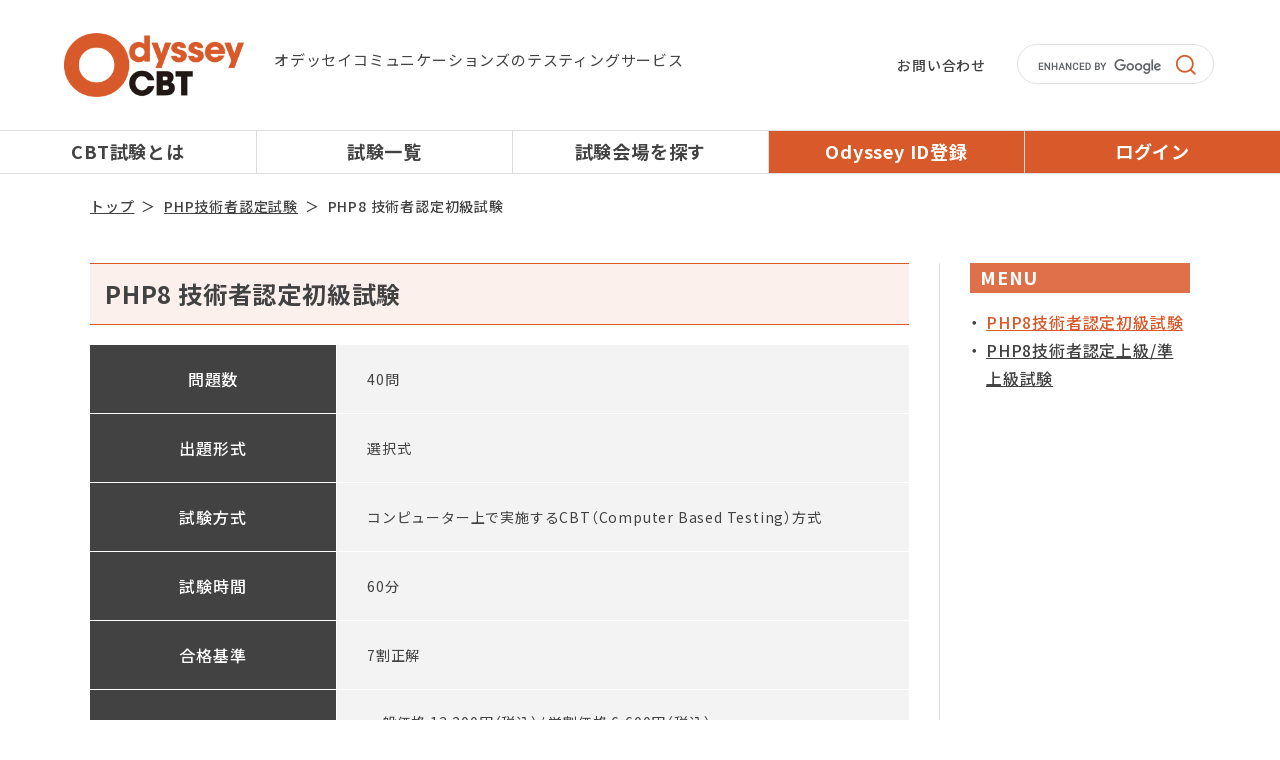

--- FILE ---
content_type: text/html
request_url: https://cbt.odyssey-com.co.jp/phpexam/php8_2.html
body_size: 7335
content:
<!doctype html>
<html lang="ja"><!-- InstanceBegin template="/Templates/cbt_new_format.dwt" codeOutsideHTMLIsLocked="false" -->
<head>
<meta http-equiv="X-UA-Compatible" content="IE=edge">
<meta charset="UTF-8">
<meta name="format-detection" content="telephone=no">
<meta name="viewport" content="width=device-width, initial-scale=1">
<!-- InstanceBeginEditable name="doctitle" -->
<meta name="description" content="オデッセイ コミュニケーションズの運営するCBT試験システム">
<meta name="keywords" content="CBT,オデッセイ コミュニケーションズ,コンタクトセンター試験">
<title>PHP8 技術者認定初級試験 | Odyssey CBT | オデッセイ コミュニケーションズ</title>
<meta property="og:title" content="PHP8 技術者認定初級試験 | PHP技術者認定試験 | Odyssey CBT | オデッセイ コミュニケーションズ" />
<meta property="og:description" content="オデッセイ コミュニケーションズの運営するCBT試験システム" />
<meta property="og:url" content="https://cbt.odyssey-com.co.jp/phpexam/php8_2.html" />
<meta property="og:image" content="https://cbt.odyssey-com.co.jp/images/img_sns/sns_cbt_php.png" />
<meta property="og:site_name" content="Odyssey CBT 公式サイト" />
<meta property="og:type" content="article" />
<meta property="og:locale" content="ja_JP" />
<!-- InstanceEndEditable -->
<link rel="shortcut icon" href="../touch-icon.png">
<link href="../css2/style.css" rel="stylesheet" type="text/css" media="all">
<link href="../css2/common.css" rel="stylesheet" type="text/css" media="all">
<script src="../js2/jquery-min.js"></script>
<script src="../js2/common.js"></script>
<!-- InstanceBeginEditable name="head" -->
    <link href="../css2/scroll-hint.css" rel="stylesheet" type="text/css" media="all"><script src="../js2/scroll-hint.min.js"></script><!-- InstanceEndEditable -->
<!-- Google Tag Manager -->
<script>(function(w,d,s,l,i){w[l]=w[l]||[];w[l].push({'gtm.start':
new Date().getTime(),event:'gtm.js'});var f=d.getElementsByTagName(s)[0],
j=d.createElement(s),dl=l!='dataLayer'?'&l='+l:'';j.async=true;j.src=
'https://www.googletagmanager.com/gtm.js?id='+i+dl;f.parentNode.insertBefore(j,f);
})(window,document,'script','dataLayer','GTM-T2VFVWP');</script>
<!-- End Google Tag Manager -->
</head>

<body>
<!-- Google Tag Manager (noscript) -->
<noscript><iframe src="https://www.googletagmanager.com/ns.html?id=GTM-T2VFVWP"
height="0" width="0" style="display:none;visibility:hidden"></iframe></noscript>
<!-- End Google Tag Manager (noscript) -->
    <header class="flex-box">
        <h1><a href="../"><img src="../img/cbt_logo.png" alt="Odyssey CBT"></a><span>オデッセイコミュニケーションズのテスティングサービス</span></h1>
        <div class="pcItem">
            <div class="flex-box" id="search">
                <a href="../inquiry/">お問い合わせ</a>
                <script async src="https://cse.google.com/cse.js?cx=55f90dbf485b443b3"></script>
                <div class="search-box">
                    <div class="gcse-search"></div>
                </div>
            </div>
        </div>
        <div class="tabletItem">
            <div class="flex-box">
                <a href="../cbt/registration/index.action" class="btn-register"><img src="../img/icn_register.png" alt="検索">Odyssey<br>ID登録</a>
                <a href="../place/" class="btn-search"><img src="../img/icn_search.png" alt="検索">会場検索</a>
                <div class="drawer">
                    <div>
                        <span></span>
                        <span></span>
                        <span></span>
                    </div>
                </div>
            </div>
            <nav class="spNav">
                <ul>
                    <li><a href="../solution/">CBT試験とは</a></li>
                    <li><a href="../#test">試験一覧</a></li>
                    <li><a href="../place/">試験会場を探す</a></li>
                    <li><a href="../cbt/registration/index.action">Odyssey ID登録</a></li>
                    <li><a href="../cbt/login_form.action">ログイン</a></li>
                    <li><a href="../inquiry/">お問い合わせ</a></li>
                </ul>
                <script async src="https://cse.google.com/cse.js?cx=55f90dbf485b443b3"></script>
                <div class="sp-search-box">
                    <div class="gcse-search"></div>
                </div>
            </nav>
        </div>
    </header>
    
    <nav class="pcNav">
        <ul>
            <li><a href="../solution/">CBT試験とは</a></li>
            <li><a href="../#test">試験一覧</a></li>
            <li><a href="../place/">試験会場を探す</a></li>
            <li><a href="../cbt/registration/index.action" class="link-member">Odyssey ID登録</a></li>
            <li><a href="../cbt/login_form.action" class="link-member">ログイン</a></li>
        </ul>
    </nav>
    
    <!-- InstanceBeginEditable name="bread" -->
    <ul class="bread">
        <li><a href="../">トップ</a></li>
        <li><a href="./">PHP技術者認定試験</a></li>
        <li>PHP8 技術者認定初級試験</li>
    </ul>
    <!-- InstanceEndEditable -->
    
    <!-- InstanceBeginEditable name="contents" -->
    <div class="content flex-box">
        <div class="content--main">
            <h1 class="ttl-type01">PHP8 技術者認定初級試験</h1>
            <table class="table-type01 data mb70">
                <tbody>
                    <tr>
                        <th>問題数</th>
                        <td>40問</td>
                    </tr>
                    <tr>
                        <th>出題形式</th>
                        <td>選択式</td>
                    </tr>
                    <tr>
                        <th>試験方式</th>
                        <td>コンピューター上で実施するCBT（Computer Based Testing）方式</td>
                    </tr>
                    <tr>
                        <th>試験時間</th>
                        <td>60分</td>
                    </tr>
                    <tr>
                        <th>合格基準</th>
                        <td>
                            7割正解
                        </td>
                    </tr>
                    <tr>
                        <th>受験料</th>
                        <td>
                            <p class="mb05">一般価格 13,200円（税込）/ 学割価格  6,600円（税込）</p>
                            <p>※学割価格の対象者は、「<a href="#student_discount">学割価格の対象となる学生と教員</a>」をご覧ください。学割価格で受験する方は、試験会場へお申込みの際に学割価格で申込みすることと、所属する学校名をお伝えください。試験当日は、必ず「学生証」もしくは「教員証」をご持参ください。</p>
                        </td>
                    </tr>
                    <tr>
                        <th>試験に関する注意事項</th>
                        <td>
                            <ul class="list-type01 txt-justify">
                                <li>特に明記がない場合、使用しているPHPのバージョンは「8.0.*」であるとします</li>
                                <li>php.iniはすべて「デフォルトの値が設定されている」ものとします</li>
                                <li>問題文のコードは、PHP 8.0.0 で動作確認をしています</li>
                                <li>PHP5及びPHP7の各バージョンが明記されている場合、PHP 5.6.40、PHP 7.0.33、PHP 7.1.33、PHP 7.2.34、PHP 7.3.25、PHP 7.4.13 で動作確認をしています</li>
                                <li>マニュアルの引用は <a href="https://www.php.net/manual/ja/" target="_blank" class="link-blank">https://www.php.net/manual/ja/</a> からになります。引用は 2022/08/31 にチェックをしました。</li>
                            </ul>
                        </td>
                    </tr>
                    <tr>
                        <th>出題範囲</th>
                        <td>
                            <div class="tbl-fix">
								<p>『独習PHP 第４版』より以下の比率で出題されます。</p>
                                <table class="table-type02">
                                    <tbody>
                                        <tr>
                                            <th>項目</th>
                                            <th>出題割合</th>
                                        </tr>
                                        <tr>
                                            <td>第1章　イントロダクション</td>
                                            <td class="txt-r">2.5％</td>
                                        </tr>
                                        <tr>
                                            <td>第2章　PHPの基本</td>
                                            <td class="txt-r">12.5％</td>
                                        </tr>
                                        <tr>
                                            <td>第3章　演算子</td>
                                            <td class="txt-r">10.0％</td>
                                        </tr>
                                        <tr>
                                            <td>第4章　制御構文</td>
                                            <td class="txt-r">13.8％</td>
                                        </tr>
                                        <tr>
                                            <td>第5章　組み込み関数</td>
                                            <td class="txt-r">8.8％</td>
                                        </tr>
                                        <tr>
                                            <td>第6章　ユーザー定義関数</td>
                                            <td class="txt-r">7.5％</td>
                                        </tr>
                                        <tr>
                                            <td>第7章　標準クラスライブラリ</td>
                                            <td class="txt-r">7.5％</td>
                                        </tr>
                                        <tr>
                                            <td>第8章　リクエスト情報</td>
                                            <td class="txt-r">10.0％</td>
                                        </tr>
                                        <tr>
                                            <td>第9章　データベース連携</td>
                                            <td class="txt-r">5.0％</td>
                                        </tr>
                                        <tr>
                                            <td>第10章　オブジェクト指向構文</td>
                                            <td class="txt-r">17.5％</td>
                                        </tr>
                                        <tr>
                                            <td>第11章　高度なプログラミング</td>
                                            <td class="txt-r">5.0％</td>
                                        </tr>
                                    </tbody>
                                </table>
                            </div>
                        </td>
                    </tr>
                    <tr>
                        <th>学習方法</th>
                        <td>
                            <div class="flex-box book mb25">
                                <div>
                            <h2 class="ttl-type05">認定テキスト</h2>
                            <p class="mb25">
                                主教材（認定市販教材）<br>
                                タイトル：独習PHP 第４版<br>
                                ・山田 祥寛 著<br>
                                ・定価：3,740円（税込）<br>
                                ・単行本：664ページ<br>
                                ・ISBN：9784798168494<br>
                                ・発売日：2021年06月14日<br>
                                ・出版社：翔泳社<br>
                                        <a href="https://aoten.jp/store/detail.html?c1=%E8%B3%87%E6%A0%BC%E5%AF%BE%E7%AD%96%E6%95%99%E6%9D%90&c2=PHP%E6%8A%80%E8%A1%93%E8%80%85%E8%AA%8D%E5%AE%9A%E8%A9%A6%E9%A8%93&no=a3400i_s210614" target="_blank" class="link-aoten"><span class="link-blank">アオテンストア</span></a></p>
                                </div>
                                <figure>
                                    <img src="../img/img_phpexam/img_php_book4.png" alt="PHP４">
                                </figure>
                            </div>
							
                            <div class="flex-box book mb25">
                                <div>
                            <h2 class="ttl-type05">認定問題集</h2>
                            <p class="mb25">
                                ・書籍名：PHP8 技術者認定初級試験公式問題集A<br>
・ISBN： 979-8324791445<br>
・発行：PHP技術者認定機構<br>
・著者：野田貴子　監修：古庄道明<br>
・発売日：2024/05/04<br>
・サイズ：A5判（オンデマンド）<br>
・定価：2,178円（税込）</p>
                                </div>
                                <figure>
                                    <img src="../img/img_phpexam/img_php_book5.png" alt="認定問題集">
                                </figure>
                            </div>
							
							
                            <h2 class="ttl-type05">認定スクール</h2>
                            <p class="mb25">
                                試験を主催するPHP技術者認定機構から認定されたスクールが以下のサイトで紹介されています。<br>
                                <a href="https://www.phpexam.jp/school/schoollist/" target="_blank" class="link-type01 link-blank">認定スクール</a>
                            </p>
                        </td>
                    </tr>
                    <tr>
                        <th>再受験に関するルール</th>
                        <td>
                            <p>
                                同一科目に対して2回目の受験については制限がありませんが、3回目以降の受験は前回の試験日から7日間（24時間×7=168時間）は受験できません。
                            </p>
                            <p class="txt-indent txt-justify">
                                ※再受験ルールは、前回の試験終了時刻から次回の試験開始時刻までの期間（時間）をルールの日数（時間）だけ空けていただきます。
                            </p>
                            <p class="txt-indent txt-justify">
                                ※受験者がルールに違反した場合、すでに取得した資格の認定取り消し、および受験資格を永久に失う可能性があります。
                            </p>
                        </td>
                    </tr>
                </tbody>
            </table>
            <h2 class="ttl-type02" id="flow">受験の流れ</h2>
            <div class="grid flow">
                <div class="d1 flow-ttl fs-18 fw-700"><span>試験の前</span></div>
                <div class="d2 flow-ttl fs-18 fw-700"><span>試験当日</span></div>
                <div class="d3 flow-num fw-700">
                    <span class="pcItem fs-20">1.試験のお申込み</span>
                    <span class="tabletItem fs-18">１．<span class="sp-indent">お</span>申込み</span>
                </div>
                <div class="d4 flow-num fw-700">
                    <span class="pcItem fs-20">2.Odyssey IDの登録</span>
                    <span class="tabletItem fs-18">2．<span class="sp-indent">I</span>Dの登録</span>
                </div>
                <div class="d5 flow-num fs-20 fw-700">
                    <span class="pcItem fs-20">3.ご受験</span>
                    <span class="tabletItem fs-18">３．<span class="sp-indent">ご</span>受験</span>
                </div>
                <div class="d6 flow-txt fs-14">
                    <b>試験会場を検索</b>して、試験の<b>お申込み</b>と、<b>受験料のお支払い</b>をします。
                </div>
                <div class="d7 flow-txt fs-14">
                    受験するには、事前に<b>Odyssey IDの登録が必要</b>です。(既にお持ちの場合、再登録は不要です。)
                </div>
                <div class="d8 flow-txt fs-14">
                    <b>写真付き身分証明書</b>など、当日の持ち物を確認して、受験します。
                </div>
            </div>
            <h3 class="ttl-type06">1.試験のお申込み</h3>
            <p class="fs-14 mb05">試験会場を検索して、会場に直接お申込みください。</p>
            <p class="mb35"><a href="../place/" class="link-type01">試験会場を探す</a></p>
            <p class="fs-14 txt-indent">※試験実施日やお申込み方法は、試験会場によって異なります。</p>
            <p class="fs-14 txt-indent">※試験実施日が表示されていない場合は、試験会場へ受験希望日をご相談ください。</p>
            <p class="fs-14 txt-indent">※未成年の方は、保護者の同意を得たうえでお申込みください。</p>
			<p class="fs-14 txt-indent">※10名以上の団体受験を希望される法人は、以下よりお問い合わせください。団体割引価格（10％引き）が適用されます。</p>
            <p class="fs-14 mb45">
                <a href="https://secure.odyssey-com.co.jp/.cgi-bin/formCGI3/callform.cgi?pn=client_ask1&&fn=ask1" target="_blank" class="link-type01 link-blank">企業のお客様</a> 
			</p>
			
            <h3 class="ttl-type06">2.Odyssey IDの登録</h3>
            <p class="fs-14 mb05">受験には、Odyssey IDの登録（無料）が必要です。事前に登録を済ませ、試験会場へお越しください。</p>
            <p class="mb35">
                <a href="../cbt/registration/index.action" class="link-type01">Odyssey IDの登録</a><br>
                <a href="../pdf-cmn/id_touroku.pdf" target="_blank" class="link-type01"><span class="link-pdf">Odyssey ID登録手順</span></a>
            </p>
            <p class="fs-14 txt-indent">※Odyssey IDの登録には有効なメールアドレスが必要です。メールアドレスを持っていない場合は、Gmailなどのフリーメールアドレスを取得してから登録してください。</p>
            <p class="fs-14 txt-indent">※登録したOdyssey IDは繰り返し利用できますので、複数のIDを登録しないでください。</p>
            <p class="fs-14 txt-indent mb45">※<a href="../faq/faq1.html">Odyssey IDに関する よくあるご質問</a></p>
            
            <h3 class="ttl-type06">3.試験当日</h3>
            <p class="fs-14">お申込み時に指定した日時、会場で受験してください。</p>
            <p class="fs-14 txt-indent txt-justify">
                ①ご受験にはOdyssey IDが必要です。<br>
                事前にご登録いただいた「Odyssey ID」と「パスワード」を控えてお越しください。
            </p>
            <p class="fs-14 txt-indent txt-justify">
                ②本人確認のため、「写真付き身分証明書」が必要です。<br>
                身分証明書をお忘れになると、ご受験いただくことができません。
            </p>
            <p class="fs-14 txt-indent txt-justify mb10">
                ③受験票をお持ちください。<br>
                試験会場によって受験票の発行がない場合もあります。受験票が発行されない場合は、①と②をお持ちのうえ、試験会場にご来場ください。
            </p>
            <p class="fs-14">当日の持ち物は下記ページより、必ずご確認ください。</p>
            <p class="mb35"><a href="../attention/" class="link-type01">当日の持ち物</a></p>
            
            <h3 class="ttl-type06">4.試験結果</h3>
            <p class="fs-14 mb05">
                試験結果（合否）は、試験終了直後に判定されます。試験終了後、「試験結果レポート」をお渡しします。<br>
                合格した方は、試験終了直後からご自身の合格をWebサイトで証明できます。<br>
                詳細は、<a href="../verify/">合格者の照会</a>をご覧ください。
            </p>
            <p class="mb45">
                <a href="../verify/" class="link-type01">合格者の照会</a>
            </p>
            
            <h3 class="ttl-type06">5.合格認定証の送付</h3>
            <p class="fs-14 mb25">
                合格した方には、4～6週間以内に合格証を郵送します。
            </p>
            <div class="box--gray mb10">
                <div class="box--white">
                    <p class="mb25">【履歴書の記載例】</p>
                    <ul class="list-type02">
						<li>PHP8技術者認定初級試験　合格</li>
                        <li>PHP8技術者認定準上級試験　合格</li>
                        <li>PHP8技術者認定上級試験　合格</li>
                    </ul>
                </div>
            </div>
            <p class="fs-14 txt-red txt-indent mb35">
                ※配信を終了した試験でも、合格が無効になることはありません。履歴書にも引き続き記載していただけます。
            </p>
            
            <h2 class="ttl-type02" id="student_discount">学割価格の対象となる学生と教員</h2>
            <p class="mb35">
                試験当日に、学生証もしくは教員証を提示した小学校、中学校、高等学校、短期大学、大学、大学院、高等専門学校、専修学校、専門学校ほか、PHP技術者認定機構の認める学校に在籍する児童・生徒・学生・教員の方が学割価格の対象となります。
            </p>
            <h3 class="ttl-type05 fw-500 fs-16">【PHP技術者認定機構が認める学校、学生】</h3>
            <ul class="list-type01 fs-14 mb70">
                <li>予備校生（本科生、学割証の発行される予備校生）</li>
                <li>各種学校で1年以上の連続した就学期間による授業が定められたコースに通う学生（学割証の発行される学生）</li>
                <li>留学生などでISIC（International Student Identity Card）を所持している者</li>
                <li>盲学校、聾学校、養護学校</li>
                <li>防衛医科大学校、気象大学校、海上保安大学校、航空保安大学校、水産大学校、航空大学校、農業者大学校、海技大学校、職業能力開発総合大学校、各職業能力開発大学校、職業能力開発短期大学校、農業系の大学校・短期大学校、産業技術系の大学校</li>
            </ul>
            <p class="mb70">
                <a href="./" class="link-back"><span>試験科目一覧に戻る</span></a>
            </p><!-- #BeginLibraryItem "/Library/sns.lbi" -->
<div class="share_space">

    <a href="https://twitter.com/share?ref_src=twsrc%5Etfw" class="twitter-share-button" data-show-count="false">Tweet</a>
    <script async src="https://platform.twitter.com/widgets.js" charset="utf-8"></script>
    
    <script language="JavaScript">
      function line_button_tag(){
        var tag= "<div class='line-it-button' data-lang='ja' data-type='share-a' data-ver='2' data-url='{0}' style='display: none;'></div>";
        tag = tag.replace(/\{0\}/g, location.href);
        return tag;
      }
    </script>
    <script language="JavaScript">document.write(line_button_tag());</script>
    <script src="https://d.line-scdn.net/r/web/social-plugin/js/thirdparty/loader.min.js" async="async" defer="defer"></script>

      <p class="copy-btn" onclick="copyUrl()">URLをコピー</p>
</div>
<!-- #EndLibraryItem --></div><!--/.content-main-->
        <div class="content--side">
            <h2 class="ttl-type07">MENU</h2>
            <ul class="list-type01">
                <li><a href="php8_2.html" class="current">PHP8技術者認定初級試験</a></li>
                <li><a href="php8.html">PHP8技術者認定上級/準上級試験</a></li>
            </ul>
        </div><!--/.content-side-->
    </div>
    <!--/.content-->
    <!-- InstanceEndEditable -->
    <footer>
		<p id="pagetop"></p>
        <div class="flex-box">
            <ul>
                <li><a href="../news/">ニュース</a></li>
				<li><a href="https://www.odyssey-com.co.jp/think/mailmagazine.html" target="_blank">ニュースレター</a></li>
				<li><a href="https://cbt.odyssey-com.co.jp/accessibility.html" target="_blank">障がいのある方への支援について</a></li>
                <li><a href="https://www.odyssey-com.co.jp/employment/" target="_blank" onclick="ga('send','event','banner', 'click', 'cbt_footer_goto_oci_採用情報');">採用情報</a></li>
                <li><a href="https://www.odyssey-com.co.jp/company/" target="_blank">運営会社</a></li>
                <li><a href="https://www.odyssey-com.co.jp/privacy/" target="_blank">プライバシーポリシー</a></li>
                <li><a href="https://www.odyssey-com.co.jp/exam_policy/" target="_blank">試験に関するポリシー</a></li>
                <li><a href="../inquiry/">お問い合せ</a></li>
				<li><a href="https://cbt.odyssey-com.co.jp/cbt/registration/index.action" target="_blank">Odyssey IDの登録</a></li>
                <li><a href="https://client.odyssey-com.co.jp/support/reskilling.html" target="_blank">リスキリング支援</a></li>
				<li><a href="https://www.odyssey-com.co.jp/topics/news/covid19.html" target="_blank">新型コロナウイルス感染症対処方針とお願い</a></li>
            </ul>
			<div class="pmark pc"><a href="https://privacymark.jp/" target="_blank"><img src="../img/logo_pmark.png" alt="pmark"></a></div>
			
            <p class="footer-logo"><a href="https://www.odyssey-com.co.jp/" target="_blank"><img src="../img/logo_odyssey.png" alt="Odyssey comminucations"></a></p>
      </div>
		
		<div class="pmark sp"><a href="https://privacymark.jp/" target="_blank"><img src="../img/logo_pmark.png" alt="pmark"></a></div>
		
        <p class="copy-right">Copyright© Odyssey Communications Inc, All Rights Reserved.</p>
</footer>
</body>
<!-- InstanceEnd --></html>


--- FILE ---
content_type: text/css
request_url: https://cbt.odyssey-com.co.jp/css2/style.css
body_size: 4919
content:
@charset "UTF-8";
@import url('https://fonts.googleapis.com/css2?family=Noto+Sans+JP:wght@400;500;700;900&display=swap');
@import url('https://cdn.jsdelivr.net/npm/yakuhanjp@3.0.0/dist/css/yakuhanjp.min.css');

/* --------------------------------------------------------------------------- */
/* Base Layout */
/* --------------------------------------------------------------------------- */

body {
    font-family: 'YakuHanJP', 'Noto Sans JP', sans-serif;
    font-size: 16px;
    font-weight: 500;
    letter-spacing: 0.05em;
    color: #424242;
    line-height: 1.75;
    -webkit-text-size-adjust: 100%;
    -webkit-font-smoothing: antialiased;
    -moz-osx-font-smoothing: grayscale;
    overflow-x: hidden;
}

@media print{
    body{
        width: 1100px;
    }

    a[href]:after{
      content: "" !important;
    }
}

*{
    box-sizing: border-box;
    /*outline: solid 1px #ff0000;*/
}

body, div, p, h1, h2, h3, h4, h5, h6, ul, ol, li, dl, dt, dd, figure{
    margin: 0;
    padding: 0;
}

img{
    width: 100%;
    height: auto;
    vertical-align: bottom;
}
img.img-full{
    width: inherit;
}

a{
    outline: none;
}

.pcItem{
    display: block;
}

.tabletItem{
    display: none;
}

.pc{
    display: block;
}
.pc-inline{
    display: inline;
}
.sp,
.sp-inline{
    display: none;
}

.clearfix:after {
    content: "";
    clear: both;
    display: block;
}

.flex-box {
    display: -webkit-box;
    display: -ms-flexbox;
    display: flex;
}
.flex-wrap{
    flex-wrap: wrap;
}

ol{
    list-style: inside decimal;
}

.box-fix{
    justify-content: space-between;
}

    /* Responsive Setting */
    /* ----------------------------------------------------------------------- */
    @media screen and (max-width: 840px){
        .pcItem{
            display: none;
        }
        .tabletItem{
            display: block;
        }
        body{
            padding-top: 18.38vw;
            font-size: 14px;
        }
    }

    @media screen and (max-width: 768px){
        body{
            padding-top: 17.2467vw;
        }
        .pc,
        .pc-inline{
            display: none;
        }

        .sp{
            display: inline-block;
        }
        .sp-inline{
            display: inline;
        }
		
		
    }
    @media screen and (max-width: 428px){
        body{
            padding-top: 96px;
        }
    }



/* --------------------------------------------------------------------------- */
/* Header Layout */
/* --------------------------------------------------------------------------- */

header{
    width: calc(1280px - 50px);
    max-width: 1180px;
    margin: 0 auto;
    padding: 33px 0;
    justify-content: space-between;
    align-items: center;
}
header h1 img{
    width: 180px;
    margin-right: 30px;
}
header h1 span{
    display: inline-block;
    margin-top: 20px;
    font-size: 15px;
    font-weight: 400;
    line-height: 1;
    vertical-align: top;
}
header a{
    font-size: 14px;
    text-decoration: none;
}
#search{
    align-items: center;
}
#sp-search{
    display: none;
}
.btn-search{
    width: 20px;
    margin: 0;
    padding: 10px 0;
    vertical-align: middle;
    background: none;
    border: none;
    cursor: pointer;
}
.search-box{
    width: 200px;
    margin-left: 30px;
    position: relative;
}
.search-box .gsc-control-cse{
    padding: 0;
}
.search-box .gsc-input-box{
    padding: 9px 10px 5px 20px;
    border-radius: 20px;
    box-sizing: border-box;
}
.search-box form.gsc-search-box{
    margin-bottom: 0;
}
.search-box .gsib_a{
    padding: 0;
}
.search-box .gsib_b{
    padding-right: 25px;
}
.search-box table.gsc-search-box td.gsc-input{
    padding-right: 0;
}
.gsc-search-button button{
    width: 20px;
    height: 20px;
    margin: auto;
    padding: 0;
    background: url("../img/icn_search.png") left top / 20px auto no-repeat!important;
    border: none!important;
    cursor: pointer;
    position: absolute;
    right: 20px;
    top: 0;
    bottom: 0;
}
.gsc-search-button svg{
    display: none;
}

.pcNav{
    display: block;
    margin-bottom: 45px;
    border-top: solid 1px #ddd;
    border-bottom: solid 1px #ddd;
}
.pcNav ul{
    display: -webkit-box;
    display: -ms-flexbox;
    display: flex;
    justify-content: center;
    max-width: 1280px;
    margin: 0 auto;
}
.pcNav ul li{
    width: 25%;
    list-style: none;
}
.pcNav ul li a{
    display: block;
    padding: 12px 0;
    font-size: 18px;
    font-weight: 700;
    line-height: 1;
    text-align: center;
    text-decoration: none;
    border-left: solid 1px #ddd;
}
.pcNav ul li:first-of-type a{
    border-left: none;
}
.pcNav ul li a.link-member{
    color: #fff;
    background: #d85a2a;
    transition: background 0.3s;
}
.pcNav ul li a.link-member:hover{
    background: #424242;
}

    /* Responsive Setting */
    /* ----------------------------------------------------------------------- */
    @media screen and (max-width: 1280px){
        header{
            width: 90%;
        }
        
    }
    @media screen and (max-width: 1024px){
        header h1 span{
            width: 50%;
        }
        header .pcItem{
            width: 67%;
        }
    }
    @media screen and (max-width: 840px){
        header{
            width: 100%;
            margin: 0 0 35px;
            padding: 18px 5% 15px;
            border-bottom: solid 1px #ddd;
            background: #fff;
            position: fixed;
            top: 0;
            z-index: 2;
        }
        header h1{
            width: 20%;
        }
        header h1 a{
            display: block;
        }
        header h1 img{
            width: 100%;
            margin-right: 0;
            vertical-align: top;
        }
        header h1 span{
            display: none;
        }
        .btn-register{
            width: 40px;
            margin: 0 20px 0 auto;
            padding: 0;
            font-size: 9px;
            line-height: 1.1;
            color: #424242;
            text-decoration: none;
            text-align: center;
        }
        .btn-register img{
            display: block;
            width: 20px;
            margin: 3px auto 2px;
            vertical-align: bottom;
        }
        .btn-search{
            width: 40px;
            margin: 0 20px 0 auto;
            padding: 0;
            font-size: 9px;
            ine-height: 1.1;
            color: #424242;
            text-decoration: none;
            text-align: center;
        }
        .btn-search img{
            display: block;
            width: 20px;
            margin: 3px auto 2px;
            vertical-align: bottom;
        }
        .pcNav{
            display: none;
        }
        .drawer{
            display: inline-block;
            width: 40px;
            height: 35px;
            cursor: pointer;
            padding: 0;
            z-index: 1001;
            -webkit-tap-highlight-color: transparent;
            position: relative;
            top: 5px;
            right: 0;
        }
        .drawer div span{
            position: absolute;
            height: 2px;
            width: 20px;
            margin: auto;
            background: #de7149;
            left: 0;
            right: 0;
            -webkit-transition: 0.35s ease-in-out;
            transition: 0.35s ease-in-out;
        }
        .drawer span:nth-child(1) {
            top: 0;
        }
        .drawer span:nth-child(2) {
            top: 7px;
        }
        .drawer span:nth-child(3) {
            top: 14px;
        }

        .drawer div:after{
            content: "メニュー";
            display: inline-block;
            width: 44px;
            height: 11px;
            margin: auto;
            font-size: 9px;
            line-height: 1;
            text-align: center;
            position: absolute;
            left: 0;
            right: 0;
            bottom: 0;
        }

        .open .drawer {
            background: transparent;
        }
        .open .drawer span {
            background: #8c66b3;
        }
        .open .drawer span:nth-child(1) {
            top: 7px;
            -webkit-transform: rotate(-135deg);
            transform: rotate(-135deg);
        }
        .open .drawer span:nth-child(2) {
            width: 0;
            left: 50%;
        }
        .open .drawer span:nth-child(3) {
            top: 7px;
            -webkit-transform: rotate(135deg);
            transform: rotate(135deg);
        }
        .open .drawer div:after{
            content:"閉じる";
            display: inline-block;
            margin: auto;
            font-size: 9px;
            text-align: center;
            position: absolute;
            left: 0;
            right: 0;
            bottom: 0;
        }
        .spNav{
            display: block;
            width: 100%;
            margin: auto;
            padding: 0 5%;
            transition: opacity 0.5s, right 0.7s ease-in-out;
            background-color: #fff;
            opacity: 0;
            position: fixed;
            top: 77px;
            bottom: 0;
            overflow-y: scroll;
            right: -100vw;
            left: inherit;
            z-index: -1;
        }
        .spNav div{
            width: 100%;
            margin: 0 auto;
        }
        .spNav ul{
            margin-bottom: 20px;
            list-style: none;
        }
        .spNav li{
            margin: 0;
            text-indent: 0;
        }
        .spNav a{
            display: block;
            padding: 20px 0;
            font-size: 13px;
            font-weight: 700;
            color: #424242;
            text-decoration: none;
            line-height: 1;
            border-bottom: solid 1px #ddd;
            background: url("../img/icn_arrow_p.png") right center / 6px auto no-repeat;
        }
        .spNav a.current{
            color: #663399;
        }
        .spNav-open{
            opacity: 1;
            right: 0;
            left: 0;
            z-index: 8;
        }
        .spNav a.gsst_a{
            background: none;
            border-bottom: none;
        }

        .spNav .sp-school-search{
            width: 100%;
            margin: 0 0 10px;
        }
        .spNav .sp-school-search h2{
            margin-bottom: 15px;
            font-size: 17px;
            font-weight: 700;
            line-height: 1;
            color: #8c66b3;
        }
        .spNav .sp-school-search--box{
            width: 100%;
            margin: 0;
            padding: 0;
            border: solid 1px #8c66b3;
            border-radius: 22px;
        }
        .spNav .sp-school-search--box input[type="text"]{
            width: calc(100% - 52px);
            padding: 0 0 0 10px;
            font-size: 16px;
            border: none;
            background: none;
            -webkit-appearance: none;
            border-radius: 0;
        }
        .spNav .sp-school-search--box input[type="text"]:focus{
            outline: none;
        }
        .spNav .sp-school-search--box button{
            width: 52px;
            height: 100%;
            padding: 10px 25px 10px 15px;
            background-color: #8c66b3;
            border: none;
            cursor: pointer;
            -webkit-appearance: none;
            border-radius: 0;
            border-radius: 0 20px 20px 0;
        }
        #sp-search{
            width: 100%;
            padding: 15px;
            background-color: #f5f5f5;
            position: fixed;
            top: 79px;
            z-index: 101;
        }
        .sp-search-box{
            padding: 10px 20px;
            border: solid 1px #ddd;
            border-radius: 30px;
            background: #fff;
            position: relative;
        }
        .sp-search-box table.gsc-search-box{
            width: 90%;
        }
        .sp-search-box .gsc-control-cse,
        .sp-search-box .gsc-input-box,
        .sp-search-box .gsc-input-box input{
            padding: 0;
            border: none;
        }
        .sp-search-box .form.gsc-search-box{
            margin-bottom: 0;
        }
        .sp-search-box .gsib_a{
            padding: 10px 10px 0px 10px;
        }
        .sp-search-box .gsib_b .gsst_a{
            display: inline;
            vertical-align: bottom;
        }
        .sp-search-box table.gsc-search-box td.gsc-input{
            padding-right: 0;
        }
        td.gssb_a img{
            max-width: 200px;
        }
        .gscb_a{
            line-height: 1!important;
        }
        .gsst_a span{
            padding: 6px 0 0;
        }
    }

    @media screen and (max-width: 768px){
        header h1{
            width: 32%;
        }
    }



/* --------------------------------------------------------------------------- */
/* Footer Layout */
/* --------------------------------------------------------------------------- */

footer{
    padding: 60px 90px;
    background-color: #f5f5f5;
}
footer .flex-box{
    width: calc(1280px - 90px);
    max-width: 1100px;
    margin: 0 auto 30px;
    justify-content: space-between;
}
footer ul{
    max-width: 770px;/*920px;*/
    font-size: 0;
    list-style: none;
}
footer ul li{
    display: inline-block;
    margin: 0 1em 1em 0;
    padding-right: 1em;
    font-size: 14px;
    line-height: 1;
    text-indent: 0;
    border-right: solid 1px #424242;
}
footer ul li:nth-of-type(6),
footer ul li:last-of-type{
    border-right: none;
}
footer ul li a{
    color: #424242;
    text-decoration: none;
}
footer ul li a:hover{
    text-decoration: underline;
}

.pmark{
	max-width:80px;
}

footer p.footer-logo{
    width: 135px;
    margin: 0 0 0 auto;
}
footer p{
    width: calc(1280px - 90px);
    max-width: 1100px;
    margin: 0 auto;
    font-size: 12px;
    font-weight: 400;
    line-height: 1.6;
}
footer #pagetop{
	display: none;
	width: 50px;
	height: 50px;
	background: #d85a2a;
	position: fixed;
	bottom: 0;
	right: 50px;
    margin-bottom: 0;
	cursor: pointer;
	transition: background 0.3s;
}
footer #pagetop:hover{
	background: #424242;
}
footer #pagetop:after{
	content: "";
	width: 0;
    height: 0;
	margin: auto;
    border-style: solid;
    border-width:  0 7px 7px 7px;
    border-color: transparent transparent #fff transparent;
	position: absolute;
	left: 0;
	right: 0;
	top: 0;
	bottom: 0;
}

    /* Responsive Setting */
    /* ----------------------------------------------------------------------- */
    @media screen and (max-width: 1280px){
        footer{
            padding: 4.6% 5% 50px 5%;
        }
        footer .flex-box{
            width: auto;
        }
		
		.pmark{
	margin-bottom: 1em;
	margin-left: 15px;
}
		
        .footer-logo{
            width: 40%;
            margin-bottom: 9.4%;
        }
        footer p{
            width: auto;
            font-size: 11px;
        }
        footer ul li:nth-of-type(5){
            border-right: solid 1px #424242;
        }
    }
    @media screen and (max-width: 840px){
        footer .flex-box{
            display: block;
        }
        footer ul{
            width: 100%;
            max-width: inherit;
            margin: 0 auto 6.25%;
        }
        footer .copy-right{
            text-align: center;
        }
        footer #pagetop {
            right: 0;
        }
		footer p.footer-logo {
		margin-left:0;
		}
    }

/* --------------------------------------------------------------------------- */
/* パンくず Layout */
/* --------------------------------------------------------------------------- */

.bread{
    width: 90%;
    max-width: 1100px;
    margin: -25px auto 45px;
    font-size: 0;
    list-style: none;
}
.bread li{
    display: inline;
    font-size: 14px;
}
.bread li:first-of-type{
    margin-left: 0;
}
.bread li a{
    color: #424242;
    text-decoration: underline;
}
.bread li a:hover{
    text-decoration: none;
}
.bread li a:after{
    content: "＞";
    display: inline-block;
    margin: 0 0.5em 0 0.5em;
}

    /* Responsive Setting */
    /* ----------------------------------------------------------------------- */
    @media screen and (max-width: 768px){
        .bread{
            margin: 0 auto 25px;
        }
    }


/* --------------------------------------------------------------------------- */
/* Contents Block setting */
/* --------------------------------------------------------------------------- */

.content{
    width: 90%;
    max-width: 1100px;
    margin: 0 auto 70px;
    justify-content: space-between;
}
.content--main{
    width: 77.3%;
    padding: 0 2.72% 0 0;
    border-right: solid 1px #ddd;
}
.content--side{
    width: 20%;
}
.content--side ul li ul li{
    list-style: none;
}
.content--side ul li ul li a{
    padding-left: 1em;
}
.content--side ul li ul li a:before{
    content: "└";
    display: inline-block;
    text-decoration: underline;
}

.column-2{
    justify-content: space-between;
}
.column-2 div{
    width: 48%;
}
.column-3 div,
.column-3 li{
    width: 30%;
    margin: 0 0 2% 4%;
}
.column-3 div:nth-child(3n+1){
    margin: 0 0 2%;
}
.column-type01,
.column-type02,
.column-type03{
    justify-content: space-between;
}
.column-type01 div:first-of-type{
    width: 62%;
}
.column-type01 figure{
    width: 34%;
    max-width: 280px;
}
.column-type01 figure img{
    border: solid 1px #ddd;
}
.column-type02 div:first-of-type{
    width: 42%;
}
.column-type02 figure{
    width: 55%;
    max-width: 390px;
}
.column-type03 figure{
    width: 140px;
}
.column-type03 figure img{
    border: solid 1px #ddd;
}
.column-type03 figure + div{
    width: calc(100% - 155px);
}

    /* Responsive Setting */
    /* ----------------------------------------------------------------------- */
    @media screen and (max-width: 736px){
        .content{
            display: block;
            margin: 0 auto 35px;
        }
        .content--main{
            width: 100%;
            margin-bottom: 35px;
            padding: 0 0 35px;
            border-right: none;
            border-bottom: solid 1px #ddd;
        }
        .content--side{
            width: 100%;
        }
        .column-2,
        .column-3{
            display: block;
        }
        .column-2 div,
        .column-3 div{
            width: 100%;
            margin: 0 0 20px;
        }
        .column-3 div:nth-child(3n+1){
            margin: 0 0 20px;
        }
        .column-3 li{
            width: 100%;
            margin: 0;
        }
        .column-type01,
        .column-type02,
        .column-type03{
            display: block;
        }
        .column-type01 div:first-of-type,
        .column-type02 div:first-of-type{
            width: 100%;
            margin-bottom: 20px;
        }
        .column-type01 figure{
            width: 70%;
            max-width: inherit;
            margin: 0 auto 35px;
        }
        .column-type02 figure{
            width: 100%;
        }
        .column-type03 figure{
            width: 180px;
            margin: 0 auto 18px;
        }
        .column-type03 figure + div{
            width: 100%;
        }
    }

/* --------------------------------------------------------------------------- */
/* SNS Layout */
/* --------------------------------------------------------------------------- */
.share_space{
    display: block;
    margin-bottom: 10px;
}

.copy-btn{
    display: inline-block;
    padding: 5px 10px 5px 25px;
    font-size: 12px;
    line-height: 1;
    color: #fff;
    background: url("../img/icn_copy.png") 10px center / 12px auto no-repeat #a5a5b1;
    border-radius: 3px;
    cursor: pointer;
    vertical-align: top;
}


/* --------------------------------------------------------------------------- */
/* Top Layout */
/* --------------------------------------------------------------------------- */

.news-important a{
    display: block;
    padding: 10px;
    font-size: 18px;
    font-weight: 900;
    text-align: center;
    color: #d85a2a;
    text-decoration: none;
    background: #fcf0ec;
    transition: background 0.3s, color 0.3s;
}
.news-important a:hover{
    color: #fff;
    background: #d85a2a;
}

.news-box{
    padding: 25px;
    border: solid 1px #ddd;
}
.news-box .flex-box{
    margin-bottom: 20px;
    justify-content: flex-start;
    align-items: center;
}
.news-box h2{
    width: 106px;
    margin: 0 6% 0 0;
}
.news-slide{
    width: 84%;
}
.news-slide{
    display: -webkit-box;
    display: -ms-flexbox;
    display: flex;
    flex-wrap: wrap;
}
.news-slide dd{
    width: 86%;
    margin-bottom: 20px;
    text-align: justify;
}
.news-slide dd:last-of-type{
    margin-bottom: 0;
}
.news-slide dt time{
    display: block;
    padding: 0 3em 0 0;
    font-size: 14px;
    font-weight: 400;
}
.news-slide dd a{
    color: #424242;
    text-decoration: none;
}
.news-slide dd a:hover{
    text-decoration: underline;
}
.news-slide dd span{
    display: inline-block;
    margin-left: 0.5em;
    padding: 5px 7px;
    font-size: 13px;
    line-height: 1;
    font-weight: 700;
    color: #fff;
    background-color: #eb1000;
}
.news-box p{
    margin: auto 0 0 auto;
    text-align: right;
}

.study-box{
    width: calc(100% - 60px);
    margin: 0 0 0 auto;
}
.study-box .flex-box{
    margin: 0 0 35px 25px;
    padding: 0 0 35px;
    border-bottom: solid 1px #ddd;
}
.study-box .flex-box:last-of-type{
    margin: 0 0 0 25px;
    padding: 0;
    border-bottom: none;
}
.study-box .flex-box figure img{
    width: 100px;
    height: auto;
    margin: 0 20px 0 0;
    border: solid 1px #ddd;
}

    /* Responsive Setting */
    /* ----------------------------------------------------------------------- */
    @media screen and (max-width: 840px){
        .news-box{
            padding: 5%;
        }
    }
    @media screen and (max-width: 736px){
        .study-box{
            width: calc(100% - 20px);
        }
        .study-box .flex-box{
            margin: 0 0 20px;
            padding: 0 0 20px;
        }
        .study-box .flex-box:last-of-type{
            margin: 0;
        }
        .news-box .flex-box{
            display: block;
        }
        .news-important a{
            padding: 10px;
            font-size: 14px;
        }
        .news-box h2{
            margin-bottom: 20px;
        }
        .news-slide{
            width: 100%;
            margin-bottom: 20px;
        }
        .news-slide dd{
            width: 100%;
        }
    }
    


/* --------------------------------------------------------------------------- */
/* Flow Layout */
/* --------------------------------------------------------------------------- */

.grid{
    display: grid;
    grid-template-columns: repeat(2, 31.9%) 31.7%;
    grid-template-rows: 40px 50px auto;/*130px;*/
    grid-column-gap: 2.4%;
    grid-row-gap: 20px;
    padding-bottom: 35px;
}

.d1{ grid-area: 1 / 1 / 2 / 3; }
.d2{ grid-area: 1 / 3 / 2 / 4; }
.d3{ grid-area: 2 / 1 / 3 / 2; }
.d4{ grid-area: 2 / 2 / 3 / 3; }
.d5{ grid-area: 2 / 3 / 3 / 4; }
.d6{ grid-area: 3 / 1 / 4 / 2; }
.d7{ grid-area: 3 / 2 / 4 / 3; }
.d8{ grid-area: 3 / 3 / 4 / 4; }

.flow-ttl{
    padding: 6px 0 4px;
    text-align: center;
    background: #f1f1f1;
    border-radius: 40px;
}
.flow-num{
    padding: 7px 10px 0;
    color: #fff;
    background: #de7149;
    position: relative;
}
.flow-num:after{
    content: "";
    display: block;
    width: 0;
    height: 0;
    border-style: solid;
    border-width: 25px 0 25px 20px;
    border-color: transparent transparent transparent #de7149;
    background: #fff;
    position: absolute;
    right: 0;
    top: 0;
}
.flow-txt{
    margin-right: 5.5%;
    padding: 20px;
    background: #fcf0ec;
    position: relative;
}
.flow-txt:before{
    content: "";
    display: block;
    width: 0;
    height: 0;
    margin: auto;
    border-style: solid;
    border-width: 0 10px 17px 10px;
    border-color: transparent transparent #fcf0ec transparent;
    position: absolute;
    top: -17px;
    left: 0;
    right: 0;
}

    /* Responsive Setting */
    /* ----------------------------------------------------------------------- */

    @media screen and (max-width: 840px){
        
        .grid{
            display: grid;
            grid-template-columns: 10% 38px 76%;
            grid-template-rows: repeat(3, 140px);
            grid-column-gap: 4%;
            grid-row-gap: 4%;
            justify-content: space-between;
            min-height: 490px;
            padding-bottom: 35px;
        }

        .d1{ grid-area: 1 / 1 / 3 / 2; }
        .d2{ grid-area: 3 / 1 / 4 / 2; }
        .d3{ grid-area: 1 / 2 / 2 / 3; }
        .d4{ grid-area: 2 / 2 / 3 / 3; }
        .d5{ grid-area: 3 / 2 / 4 / 3; }
        .d6{ grid-area: 1 / 3 / 2 / 4; }
        .d7{ grid-area: 2 / 3 / 3 / 4; }
        .d8{ grid-area: 3 / 3 / 4 / 4; }
        
        .flow-ttl,
        .flow-num{
            padding: 10px 6px 15px 5px;
            writing-mode: vertical-rl;
            -webkit-writing-mode: vertical-rl;
            -ms-writing-mode: tb-rl;
            font-feature-settings: 'pkna';
            text-orientation: upright; 
            display: flex;
            justify-content: center;
            align-items: center;
        }
        .flow-num{
            background: url("../img/flow_num_arrow.png") center bottom / cover no-repeat;
        }
        .flow-num .sp-indent{
            margin-top: -0.5em;
        }
        .flow-num:after{
            content: none;
        }
       /* .flow-num:before{
            content: "";
            display: block;
            width: 0;
            height: 0;
            border-style: solid;
            border-width: 16px 19px 0 19px;
            border-color: #de7149 transparent transparent transparent;
            position: absolute;
            right: 0;
            bottom: -13px;
            background: #fff;
        }*/
        .flow-txt{
            margin-left: 3.5%;
        }
        .flow-txt:before{
            content: "";
            display: block;
            width: 0;
            height: 0;
            margin: auto;
            border-style: solid;
            border-width: 10px 17px 10px 0;
            border-color: transparent #fcf0ec transparent transparent;
            position: absolute;
            top: 0;
            left: -17px;
            bottom: 0;
            right: inherit;
        }
}

@media screen and (max-width: 319px){
    
    .grid{
         grid-template-columns: 10% 38px 70%;
    }
    
}


--- FILE ---
content_type: text/css
request_url: https://cbt.odyssey-com.co.jp/css2/common.css
body_size: 5190
content:
@charset "UTF-8";
@import url('https://fonts.googleapis.com/css2?family=Noto+Sans+JP:wght@400;500;700;900&display=swap');
@import url('https://cdn.jsdelivr.net/npm/yakuhanjp@3.0.0/dist/css/yakuhanjp.min.css');

/* --------------------------------------------------------------------------- */
/* Block Layout */
/* --------------------------------------------------------------------------- */
.box--gray{
    padding: 30px 25px 20px;
    background: #f5f5f5;
}
.box--white{
    margin: 0 0 10px;
    padding: 25px;
    background: #fff;
}
.box--white.flex-box{
    justify-content: space-between;
    align-items: center;
	flex-wrap: wrap;
}
.box--white.flex-box div{
    flex: 1;
}
.book{
   justify-content: space-between; 
}
.book div{
    width: 60%;
}
.book figure{
    width: 30%;
}

.w10,
.table-type02 .w10{
    width: 10%;
}
.w20,
.table-type02 .w20{
    width: 20%;
}
.w30,
.table-type02 .w30{
    width: 30%;
}
.w50,
.table-type02 .w50{
    width: 50%;
}
.w70,
.table-type02 .w70{
    width: 70%;
}

/*Q&A用画像*/	
.column-280-fix {
    width: 34%;
    max-width: 280px;
}
.column-510 {
    width: 62.2%;
}


    /* Responsive Setting */
    /* ----------------------------------------------------------------------- */
    @media screen and (max-width: 736px){
        .box--gray{
            padding: 20px 20px 5px;
        }
        .box--white{
            margin: 0 0 20px;
        }
        .box--white.flex-box{
            display: block;
        }
        .box--white.flex-box div{
            margin-bottom: 15px;
        }
        .book{
           display: block;
        }
        .book div{
            max-width: inherit;
            width: 100%;
        }
        .book figure{
            max-width: 360px;
            width: 70%;
            margin: 0 auto 30px;
            
        }
        .book div{
            margin: 0 0 20px;
        }
		
		/*Q&A用画像*/		
		.column-510 {
		  width: 100%;
		  margin-bottom: 15px;
		}
		
		.column-280-fix {
   			width: 100%;
			
		}
		
    }

/* --------------------------------------------------------------------------- */
/* Title Layout */
/* --------------------------------------------------------------------------- */

.ttl-type01{
    margin: 0 0 20px;
    padding: 9px 15px 9px;
    font-size: 24px;
    font-weight: 700;
    border-top: solid 1px #d85a2a;
    border-bottom: solid 1px #d85a2a;
    background: #fcf0ec;
}
.ttl-type01 span{
    font-size: 18px;
    vertical-align: 2px;
}
.ttl-type02{
    margin: 0 0 20px;
    padding: 7px 15px 5px;
    font-size: 22px;
    font-weight: 700;
    border-left: solid 10px #de7149;
    background: #fcf0ec;
}
.ttl-type03{
    display: inline-block;
    margin: 0 0 30px;
    font-size: 25px;
    background-image: linear-gradient(0deg, #fceae1 15px, transparent 15px);
    
}
.ttl-type03 span{
    padding: 0 0 0 0.5em;
    font-size: 20px;
}
.ttl-type04{
    margin: 0 0 20px;
    background: #fcf0ec;
}
.ttl-type04 span{
    display: inline-block;
    padding: 7px 15px;
    font-size: 20px;
    font-weight: 500;
}
.ttl-type04 img{
    width: 50px;
    height: auto;
    vertical-align: top;
}
.ttl-type05{
    margin: 0 0 15px 24px;
    font-size: 18px;
    font-weight: 700;
    text-indent: -12px;
}
.ttl-type05:before{
    content: "●";
    display: inline-block;
    padding: 0 0.5em 0 0;
    font-size: 0.85rem;
    color: #d75a2a;
}
.ttl-type05 a{
    text-decoration: none;
}
.ttl-type05 span{
    border-bottom: solid 1px #424242;
}
.ttl-type06{
    display: inline-block;
    margin: 0 0 20px;
    font-size: 20px;
    font-weight: 700;
    border-bottom: solid 5px #de7149;
}
.ttl-type06 span{
    color:  #de7149;
}
.ttl-type06-02{
    margin-bottom: 20px;
    padding: 0;
    font-size: 20px;
    font-weight: 700;
}
.ttl-type06-02 span{
    padding: 0 0 30px;
    line-height: 45px;
    background-image: linear-gradient(0deg, #de7149 5px, transparent 5px);
    background-size: 100% 35px;
}
.ttl-type07{
    margin: 0 0 15px;
    padding: 1px 10px 2px;
    font-size: 18px;
    font-weight: 700;
    line-height: 1.5;
    color: #fff;
    background: #de7149;
}
.ttl-type07 a{
    color: #fff;
    text-decoration: none;
}
.ttl-type07 a:hover{
    color: #fff;
    text-decoration: underline;
}
.box-form .ttl-type07{
    padding: 10px 20px;
}
.ttl-type08{
    font-size: 14px;
    font-weight: 400;
    text-decoration: underline;
}
.ttl-page-menu{
    width: 220px;
    padding: 3px 30px 3px 10px;
    font-size: 18px;
    line-height: 1.3;
    color: #fff;
    background: url("../img/bg_ttl_menu.png") right top / 30px auto no-repeat #de7149;
}


    /* Responsive Setting */
    /* ----------------------------------------------------------------------- */
    @media screen and (max-width: 840px){
        .ttl-type01{
            font-size: 20px;
        }
        .ttl-type02{
            font-size: 16px;
        }
        .ttl-type03{
            font-size: 22px;
        }
        .ttl-type03 span{
            font-size: 13px;
        }
        .ttl-type04 img{
            width: 40px;
        }
        .ttl-type04 span{
            font-size: 14px;
        }
        .ttl-type05{
            font-size: 13px;
        }
        .ttl-type06,
        .ttl-type06-02{
            font-size: 17px;
        }
        .ttl-type07{
            font-size: 15px;
        }
    }
    @media screen and (max-width: 768px){
        .ttl-page-menu{
            width: 188px;
            font-size: 15px;
        }
    }


/* --------------------------------------------------------------------------- */
/* Link Layout */
/* --------------------------------------------------------------------------- */

a{
    color: #424242;
    text-decoration: underline;
    transition: color 0.3s;
}
a:hover{
    color: #d85a2a;
}

.link-blank:after{
    content: "";
    display: inline-block;
    width: 14px;
    height: 14px;
    margin: 0 5px;
    background: url(../img/icn_blank.png) left top / 100% auto no-repeat;
}
/*
.link-pdf:after{
    content: "";
    display: inline-block;
    width: 14px;
    height: 14px;
    margin-left: 5px;
    background: url(../img/icn_pdf.png) left top / 100% auto no-repeat;
}
*/
.link-pdf:after{
    content: "PDF";
    font-size: 11px;
    display: inline-block;
    padding: 0 5px;
    margin: 0 4px 0 3px;
    color: #fff;
    background-color: #999;
    border-radius: 3px;
}

.link-type01{
    /* font-size: 14px; */
}
.link-type01:before{
    content: "";
    display: inline-block;
    width: 0;
    height: 0;
    margin-right: 0.5em;
    border-style: solid;
    border-width: 4.5px 0 4.5px 8px;
    border-color: transparent transparent transparent #d85a2a;
}
.link-type02,
.link-back{
    display: block;
    width: 260px;
    padding: 15px;
    font-weight: 700;
    color: #fff;
    text-align: center;
    text-decoration: none;
    background: #d85a2a;
    transition: background 0.3s;
}
.link-type02:hover,
.link-back:hover{
    color: #fff;
    background: #424242;
}
.link-type02 span:before{
    content: "";
    display: inline-block;
    width: 0;
    height: 0;
    margin-right: 0.5em;
    border-style: solid;
    border-width: 6px 0 6px 10px;
    border-color: transparent transparent transparent #fff;
}
.link-back span:before{
    content: "";
    display: inline-block;
    width: 0;
    height: 0;
    margin-right: 0.5em;
    border-style: solid;
    border-width: 6px 10px 6px 0;
    border-color: transparent #fff transparent transparent;
}
.link-type03{
    text-decoration: none;
}
.link-type03 span{
    border-bottom: solid 1px #424242;
}
.link-type03:before{
    content: "●";
    display: inline-block;
    padding: 0 0.5em 0 0;
    font-size: 12px;
    color: #d75a2a;
}
.link-aoten:before{
    content: "";
    display: inline-block;
    width: 40px;
    height: 27px;
    margin-right: 5px;
    vertical-align: middle;
    background: url(../img/icn_aoten.png) left top / 100% auto no-repeat;
}
.current{
    color: #d85a2a;
}
.bnr p{
    padding: 5px 0;
    font-size: 14px;
    line-height: 1.28;
    text-align: center;
    color: #fff;
    background: #aaa;
}
.bnr a{
    display: -webkit-box;
    display: -ms-flexbox;
    display: flex;
    justify-content: center;
    align-items: center;
    min-height: 80px;
    padding: 0 15px;
    font-weight: 700;
    text-align: center;
    line-height: 1.39;
    text-decoration: none;
    background-color: #ddd;
    transition: background 0.3s, color 0.3s;
}
.bnr a:hover{
    color: #fff;
    background-color: #de7149;
}
.bnr a span{
    display: block;
    width: 100%;
}
.bnr-personal a{
    background: url("../img/icn_bnr_personal.png") right 15px center / 50px auto no-repeat #ddd;
}
.bnr-query a{
    background: url("../img/icn_bnr_query.png") right 15px center / 50px auto no-repeat #ddd;
}
.bnr-organizing a{
    background: url("../img/icn_bnr_organizing.png") right 15px center / 50px auto no-repeat #ddd;
}
.bnr-cbt_example a{
    background: url("../img/icn_bnr_cbt_example.png") right 15px center / 50px auto no-repeat #ddd;
}
.bnr-search a{
    background: url("../img/icn_bnr_search.png") right 15px center / 50px auto no-repeat #ddd;
}
.bnr-contact a{
    background: url("../img/icn_bnr_contact.png") right 15px center / 50px auto no-repeat #ddd;
}
.bnr-kentei{
    display: block;
    padding: 0 0 10px;
    color: #fff;
    text-decoration: none;
    text-align: center;
    background: #de7149;
    opacity: 1;
    transition: opacity 0.3s;
}
.bnr-kentei:hover{
    color: #fff;
    opacity: 0.8;
}
.bnr-kentei span:first-of-type{
    display: block;
    margin-bottom: 10px;
    padding: 5px;
    font-size: 12px;
    background: #c13215;
}
.bnr-kentei span:nth-of-type(2){
    display: block;
    font-size: 20px;
    font-weight: 900;
    line-height: 1.1;
}
.bnr-kentei span:nth-of-type(2):after{
    content: "";
    display: inline-block;
    width: 16px;
    height: 16px;
    margin-left: 5px;
    background: url(../img/icn_blank_w.png) left top / 100% auto no-repeat;
}
.bnr-kentei span:last-of-type{
    font-size: 16px;
}

.bnr-challenge{
    display: block;
    padding: 0 0 10px;
    color: #fff;
    text-decoration: none;
    text-align: center;
    background: #d40015;
    opacity: 1;
    transition: opacity 0.3s;
}
.bnr-challenge:hover{
    opacity: 0.8;
}
.bnr-challenge span{
    display: block;
    line-height: 1.35;
}
.bnr-challenge span:first-of-type{
    margin-bottom: 5px;
    padding: 5px 0;
    font-size: 12px;
    background: #b00002;
}
.bnr-challenge span:nth-of-type(2){
    margin-bottom: 5px;
    font-size: 14px;
}
.bnr-challenge span:nth-of-type(2):before{
    content: "";
    display: inline-block;
    width: 20px;
    height: 10px;
    margin-right: 5px;
    background: url(../img/bnr_challenge_l.png) left top / 100% auto no-repeat;
}
.bnr-challenge span:nth-of-type(2):after{
    content: "";
    display: inline-block;
    width: 20px;
    height: 10px;
    margin-left: 5px;
    background: url(../img/bnr_challenge_r.png) left top / 100% auto no-repeat;
}
.bnr-challenge span:nth-of-type(3){
    margin-bottom: 5px;
    font-size: 16px;
    font-weight: 700;
    transform: scale(0.95, 1);
}
.bnr-challenge span:nth-of-type(4){
    margin-bottom: 5px;
    font-size: 20px;
    font-weight: 700;
}
.bnr-challenge span:last-of-type{
    font-size: 12px;
}

.bnr-career{
    border: solid 1px #002d95;
}
.bnr-career p{
    padding: 5px;
    font-size: 14px;
    color: #fff;
    text-align: center;
    background: #002d95;
}
.bnr-career ul{
    padding: 15px 20px 0;
    list-style: none;
}
.bnr-career ul li{
    margin-left: 1em;
    font-size: 14px;
}
.bnr-career ul li:before{
    content: "●";
    display: inline-block;
    margin: 0 0.5em 0 -0.5em;
    font-size: 10px;
    text-indent: -1em;
}
.bnr-career a{
    display: inline-block;
    margin: 0 20px 20px;
    font-size: 12px;
}
.bnr-career a:before{
    content: "";
    display: inline-block;
    width: 0;
    height: 0;
    margin-right: 0.5em;
    border-style: solid;
    border-width: 4.5px 0 4.5px 8px;
    border-color: transparent transparent transparent #002d95;
}
.bnr-experience{
    border: solid 1px #d75a2a;
}
.bnr-experience p{
    padding: 5px 20px 0;
    font-size: 14px;
}
.bnr-experience p:first-of-type{
    padding: 5px;
    color: #fff;
    text-align: center;
    background: #d85a2a;
}
.bnr-experience a{
    display: inline-block;
    margin: 0 20px 15px;
    font-size: 12px;
}
.bnr-experience a:before{
    content: "";
    display: inline-block;
    width: 0;
    height: 0;
    margin-right: 0.5em;
    border-style: solid;
    border-width: 4.5px 0 4.5px 8px;
    border-color: transparent transparent transparent #d85a2a;
}
.bnr-yozemi{
    max-width: 220px;
}
.bnr-cbt-other{
    border: solid 1px #dcdcdc;
}
.bnr-cbt-other p{
    padding: 10px 20px 5px;
}
.bnr-cbt-other p:first-of-type{
    padding: 5px;
    font-size: 14px;
    color: #fff;
    text-align: center;
    background: #a9a9a9;
}
.bnr-cbt-other a{
    display: inline-block;
    margin: 0 20px 20px;
    font-size: 12px;
}
.bnr-cbt-other a:before{
    content: "";
    display: inline-block;
    width: 0;
    height: 0;
    margin-right: 0.5em;
    border-style: solid;
    border-width: 4.5px 0 4.5px 8px;
    border-color: transparent transparent transparent #ff6e2c;
}
.link-anchor{
    font-size: 16px;
    color: #424242;
    text-decoration: underline;
}
.link-anchor:before{
    content: "▼";
    display: inline-block;
    padding-right: 0.3em;
    font-size: 12px;
    color: #de7149;
}
.link-anchor:hover{
    text-decoration: none;
}

    /* Responsive Setting */
    /* ----------------------------------------------------------------------- */
    @media screen and (max-width: 840px){
        .bnr p{
            font-size: 11px;
        }
        .bnr-challenge span:nth-of-type(3){
            font-size: 12px;
        }
        .bnr-challenge span:nth-of-type(4){
            font-size: 14px;
        }
        .bnr-career ul{
            padding: 10px 10px 0;
        }
    }
    @media screen and (max-width: 736px){
        .link-type02,
        .link-back{
            width: 100%;
            padding: 10px;
        }
        .bnr-yozemi{
            width: 70%;
            margin: 0 auto 10px;
        }
        .link-anchor{
            font-size: 13px;
        }
        .link-anchor:before{
            font-size: 11px;
        }
        .link-anchor:hover{
            text-decoration: none;
        }
    }


/* --------------------------------------------------------------------------- */
/* Table Layout */
/* --------------------------------------------------------------------------- */
table{
    width: 100%;
    border-collapse: collapse;
}
table th{
    font-size: 16px;
    font-weight: 500;
    vertical-align: middle;
}
table td{
    font-size: 14px;
}
.table-type01 th{
    width: 30%;
    padding: 20px;
    text-align: center;
    color: #fff;
    background: #424242;
    border-right: solid 1px #fff;
    border-bottom: solid 1px #fff;
}
.table-type01 tr:last-of-type th,
.table-type01 tr:last-of-type td{
    border-bottom: none;
}
.table-type01 tr:last-of-type .table-type01 th{
    border-bottom: solid 1px #fff;
}
.table-type01 tr:last-of-type td .table-type01 td{
    border-bottom: solid 1px #f3f3f3;
}
.table-type01 td{
    width: 70%;
    padding: 20px 30px;
    font-weight: 400;
    background: #f3f3f3;
    border-bottom: solid 1px #fff;
}
.table-type02 th{
    padding: 15px 10px;
    text-align: center;
    color: #fff;
    background: #424242;
    border-right: solid 1px #fff;
    border-bottom: solid 1px #fff;
}
.table-type02 td{
    padding: 20px;
    /* font-weight: 400; */
    background: #f3f3f3;
    border-right: solid 1px #fff;
    border-bottom: solid 1px #fff;
}
.solution .table01 td{
    width: 42%;
}
.solution .table02 td{
    width: 27%;
}
.table-type02 tr:last-of-type td{
    border-bottom: none;
}
.table-type01 .table-type01 tr th,
.table-type01 .table-type02 tr:first-of-type th{
    background: #d85a2a;
}
.table-type01 .table-type02 th{
    background: #aaa;
}
.table-type01 .table-type01 td,
.table-type01 .table-type02 td{
    width: inherit;
    background: #fff;
    border-right: solid 1px #f3f3f3;
    border-bottom: solid 1px #f3f3f3;
}
.table-type03 th,
.table-type03 td{
    display: block;
    width: 100%;
    text-align: left;
}
.table-type03 tr:not(:first-child) th{
    padding: 25px 0 5px;
}
.table-type03 th{
    font-size: 18px;
    font-weight: 700;
}
.table-type03 th span{
    font-size: 16px;
    font-weight: 500;
    color: #d85a2a;
}
.table-type03 td{
    padding: 5px 0 25px;
    border-bottom: solid 1px #ddd;
}
.table-type03 td input[type=text],
.table-type03 td input[type=tel],
.table-type03 td textarea{
    width: 100%;
    padding: 15px;
    font-size: 16px;
    background: #f4f4f4;
    border: none;
}
.table-type03 td textarea{
    min-height: 10em;
}
.table-type03 td label:not(:last-of-type){
    margin-right: 1em;
}
.table-type03 td input.short[type=text]{
    width: 24%;
}
.table-type03 td input:focus{
    outline: none;
}
.stripe{
    width: 100%;
    margin-bottom: 70px;
    table-layout: fixed;
    border-collapse: collapse;
    background-color: #f4f4f4;
}
.stripe tr:nth-of-type(2n+1) td{
    
}
.stripe tr:nth-of-type(2n+1) td:nth-of-type(2n){
    background-color: #e4e4e4;
}
.stripe tr:nth-of-type(2n) td{
    background-color: #e4e4e4;
}
.stripe tr:nth-of-type(2n) td:nth-of-type(2n){
    background-color: #f4f4f4;
}
.stripe tr td{
    padding: 5px 10px;
}
.stripe .pcItem{
    display: table-cell;
}


    /* Responsive Setting */
    /* ----------------------------------------------------------------------- */
    @media screen and (max-width: 736px){
        table{
            width: 100%;
        }
        table th{
            width: 100%;
            vertical-align: top;
            text-align: left;
            font-size: 12px;
        }
        table td{
            font-size: 12px;
        }
        
        .table-type01 th{
            padding: 10px 15px;
            text-align: left;
        }
        .table-type01 td{
            padding: 10px 15px;
        }
        .table-type02 th{
            text-align: left;
        }
        .table-type02 tr:first-child th {
            min-height: 24em;
            text-align: center;
        }
        .solution .table-type02 th {
            width: 15%;
        }
        .solution .table-type02 td {
            padding: 10px;
        }
        .table-type03 .flex-box,
        .form-btn{
            display: block;
        }
        .table-type03 .flex-box div,
        .form-btn div{
            width: 100%;
            margin: 0 0 10px;
        }
        .table-type03 th{
            font-size: 14px;
        }
        .table-type03 th span{
            font-size: 12px;
        }
        .stripe{
            width: 100%;
            margin-bottom: 35px;
        }
        .stripe tr td{
            background-color: #f4f4f4!important;
        }
        .stripe tr td:nth-of-type(2n){
            background-color: #e4e4e4!important;
        }
        .stripe tr td{
            display: block;
            width: 100%;
            padding: 5px 10px;
        }
        .stripe .pcItem{
            display: none;
        }
        .data th,
        .data td{
            display: block;
            width: 100%;
        }
        table .tbl-fix > table th,
        table .tbl-fix > table td{
            display: table-cell;
            width: auto;
        }
    }

    @media screen and (max-width: 980px){
        .tbl-fix{
            width: 40vw;
            overflow-x: scroll;
        }
        .tbl-fix table{
            width: auto;
        }
    }

    @media screen and (max-width: 736px){
        .tbl-fix{
            width: 83vw;
            overflow-x: scroll;
        }
        .tbl-fix table{
            width: 100%;
        }
    }

    @media screen and (max-width: 320px){
        .tbl-fix{
            width: 270px;
            overflow-x: scroll;
        }
        .tbl-fix table{
            width: 400px;
        }
    }

  @media screen and (max-width: 319px){
      
      .tbl-fix{
          width: 220px;
      }
  }




/* --------------------------------------------------------------------------- */
/* List Layout */
/* --------------------------------------------------------------------------- */
.list-type01 li,
.list-type02 li,
.list-type03 li,
.list-faq li{
    margin-left: 1em;
    list-style: none;
}
.list-type01 li:before{
    content: "・";
    display: inline-block;
    text-indent: -1em;
}
.list-type02 li:before{
    content: "●";
    display: inline-block;
    font-size: 0.85rem;
    text-indent: -1em;
    padding-right: 0.25em;
    color: #d85a2a;
}
.list-type03 li{
    color: #e8500c;
}
.list-type03 li:before{
    content: "■";
    display: inline-block;
    font-size: 0.85rem;
    text-indent: -1em;
    padding-right: 0.25em;
    color: #d85a2a;
}
.list-faq li{
    margin-bottom: 15px;
    text-indent: -1.25em;
}
.list-faq li:before{
    content: "";
    display: inline-block;
    width: 0;
    height: 0;
    margin: 0 0.5em 0 0;
    border-style: solid;
    border-width: 9px 5.5px 0 5.5px;
    border-color: #d85a2a transparent transparent transparent;  
}
.list-type04 li{
    margin-left: 2.8em;
    text-indent: -2.8em;
    list-style: none;
}
/* --------------------------------------------------------------------------- */
/* Text Layout */
/* --------------------------------------------------------------------------- */
.fs-14{
    font-size: 14px;
}
.fs-16{
    font-size: 16px;
}
.fs-18{
    font-size: 18px;
}
.fs-20{
    font-size: 20px;
}
.fw-400{
    font-weight: 400;
}
.fw-500{
    font-weight: 500;
}
.fw-700{
    font-weight: 700;
}
.fw-900{
    font-weight: 900;
}
.txt-red{
    color: #d85a2a;
}
.txt-l,
.table-type02 tr th.txt-l,
.table-type02 tr:first-child th.txt-l{
    text-align: left;
}
.txt-c{
    text-align: center;
}
.txt-r{
    text-align: right;
}
.txt-justify{
    text-align: justify;
}
.txt-indent{
    margin-left: 1em;
    text-indent: -1em;
}
ol.txt-indent{
    margin-left: 1.2em;
    text-indent: -1.2em;
}

.txt-underline{text-decoration: underline;}

    /* Responsive Setting */
    /* ----------------------------------------------------------------------- */
    @media screen and (max-width: 840px){
        .fs-14{
            font-size: 12px;
        }
        .fs-16{
            font-size: 13px;
        }
        .fs-18{
            font-size: 15px;
        }
        .fs-20{
            font-size: 18px;
        }
    }
    @media screen and (max-width: 736px){
        .txt-sp-vertical{
            -ms-writing-mode: tb-rl;
            -webkit-writing-mode: vertical-rl;
            writing-mode: vertical-rl;
            text-align: left;
        }
    }
   

/* --------------------------------------------------------------------------- */
/* Color  */
/* --------------------------------------------------------------------------- */
.color-r{
    color: #e8500c;
}

/* --------------------------------------------------------------------------- */
/* Margin Layout */
/* --------------------------------------------------------------------------- */
.mb0{
    margin-bottom: 0 !important;
}
.mb05{
    margin-bottom: 5px !important;
}
.mb10{
    margin-bottom: 10px !important;
}
.mb15{
    margin-bottom: 15px !important;
}
.mb25{
    margin-bottom: 25px !important;
}
.mb35{
    margin-bottom: 35px !important;
}
.mb45{
    margin-bottom: 45px !important;
}
.mb70{
    margin-bottom: 70px !important;
}
.mb-s {
    margin-bottom: 20px !important;
}

    @media screen and (min-width: 736px){
   .mr25{
    margin-right: 25px !important;
}
   .ml0{
    margin-left: 0px !important;
}
   .ml15{
    margin-left: 15px !important;
}
    }

    /* Responsive Setting */
    /* ----------------------------------------------------------------------- */
    @media screen and (max-width: 736px){
        .mb45{
            margin-bottom: 25px !important;
        }
        .mb70{
            margin-bottom: 35px !important;
        }
    }

/* --------------------------------------------------------------------------- */
/* Line Height */
/* --------------------------------------------------------------------------- */

.lh-s{
    line-height: 1.2;
}

/* --------------------------------------------------------------------------- */
/* 個別パーツ */
/* --------------------------------------------------------------------------- */
.attention-01 div{
    padding: 25px 0;
}
.attention-01 .banned-item03 figure{
    width: 46%;
    margin: 0 auto 20px;
}

.certificate{
    padding: 0 20px;
    justify-content: space-between;
}
.certificate li{
    width: 26%;
}

.certificate2{
    padding: 0 20px;
    justify-content: space-between;
}
.certificate2 li{
    width: 47%;
}
.banned-item figure{
    width: 70%;
    margin: 0 auto 5px;
}
.banned-item02 figure{
    width: 68%;
    margin: 0 auto 10px;
}
.banned-item03 figure{
    width: 66%;
    margin: 0 auto 10px;
}
.results-logo a{
    width: 15%;
    margin: 0 0 2% 2%;
    opacity: 1;
    transition: opacity 0.3s;
    padding: 5px;
}
.results-logo a:nth-of-type(6n+1){
    margin: 0 0 2%;
}
.results-logo a:hover{
    opacity: 0.7;
}
.example div{
    width: 48.7%;
    margin: 0 0 2.4% 2.4%;
    border: solid 1px #dcdcdc;
}
.example div:nth-of-type(2n+1){
    margin: 0 0 2.4%;
}
.example div h2{
    padding: 10px;
    font-size: 16px;
    font-weight: 500;
    text-align: center;
    line-height: 1.5;
    color: #fff;
    background: #aaa;
}
.example figure{
    text-align: center;
}
.example img {
    width: 50%;
}
.example div p{
    margin: 0 20px 20px;
    font-size: 14px;
    text-align: justify;
}
.example div p a{
    font-size: 16px;
}
.box--white.box-search{
    justify-content: flex-end;
    align-items: center;
    flex-wrap: wrap;
}
.box-search h3{
    width: auto;
    max-width: 170px;
    margin: 0 auto 0 0;
    font-size: 18px;
}
.box-search .btn-search{
    display: block;
    width: 100%;
    max-width: 260px;
    margin: 10px 0 10px 10px;
    padding: 10px 0 10px 65px;
    text-decoration: none;
    background: #174896;
    position: relative;
    transition: background 0.3s;
}
.box-search .btn-search:before{
    content: "";
    display: block;
    width: 25px;
    height: 25px;
    margin: auto;
    background: url(../img/icn_search_w.png) left top / 100% auto no-repeat;
    position: absolute;
    left: 25px;
    top: 0;
    bottom: 0;
}
.box-search .btn-search span{
    font-size: 16px;
    font-weight: 700;
    color: #fff;
    position: relative;
}
.box-search .btn-search span:after{
    content: "";
    display: block;
    width: 14px;
    height: 14px;
    margin: auto;
    background: url("../img/icn_blank_w.png") left top / 100% auto no-repeat;
    position: absolute;
    right: -20px;
    top: 0;
    bottom: 0;
}
.box-search .btn-search:hover{
    background: #424242;
}

.faq dt,
.faq dd{
    position: relative;
}
.faq dt{
    margin-bottom: 20px;
    padding: 10px 0 0 75px;
    font-size: 18px;
    font-weight: 700;
}
.faq dd{
    margin-bottom: 35px;
    padding: 10px 0 35px 75px;
    font-size: 14px;
    text-align: justify;
    border-bottom: solid 1px #ddd;
}
.faq dd:last-of-type{
    padding: 10px 0 0 75px;
    border-bottom: none;
}
.faq dd ol li{
    word-break: break-all;
}
.faq dt:before{
    content: "Q";
    display: inline-block;
    width: 50px;
    height: 50px;
    padding: 7px 0 0;
    font-size: 30px;
    font-weight: 900;
    line-height: 1;
    color: #fff;
    text-align: center;
    background: #de7149;
    border-radius: 100%;
    box-sizing: border-box;
    position: absolute;
    left: 0;
    top: 0;
}
.faq dd:before{
    content: "A";
    display: inline-block;
    width: 50px;
    height: 50px;
    padding: 7px 0 0;
    font-size: 30px;
    font-weight: 900;
    line-height: 1;
    color: #de7149;
    text-align: center;
    border: solid 1px #de7149;
    border-radius: 100%;
    box-sizing: border-box;
    position: absolute;
    left: 0;
    top: 0;
}

.btn-reset,
.btn-submit input{
    width: 100%;
    padding: 15px 0;
    font-size: 16px;
    font-weight: 700;
    text-align: center;
    cursor: pointer;
}
.btn-reset{
    color: #d85a2a;
    background: none;
    border: solid 1px #d85a2a;
    transition: border 0.3s , color 0.3s;
}
.btn-reset:hover{
    color: #424242;
    border-color: #424242;
}
.btn-submit input{
    color: #fff;
    background: #d85a2a;
    border: solid 1px #d85a2a;
    transition: background 0.3s, border 0.3s;
    position: relative;
}
.btn-submit:hover input{
    background: #424242;
    border-color: #424242;
}
.btn-submit{
    position: relative;
}
.btn-submit:after{
    content: "";
    display: block;
    width: 0;
    height: 0;
    margin: auto;
    border-style: solid;
    border-width: 6px 0 6px 10px;
    border-color: transparent transparent transparent #fff;
    position: absolute;
    top: 0;
    bottom: 0;
    right: 20px;
    z-index: 2;
}

#secure_seal_cbt{
    padding: 10px;
    border: solid 1px #08318e;
}

.news-list dt{
    width: 15%;
    margin: 0 0 20px;
    font-weight: 400;
    color: #424242;
}
.news-list dd{
    width: 85%;
    margin: 0 0 20px;
    font-size: 16px;
}
.news-list dd span{
    display: inline-block;
    margin-left: 0.5em;
    padding: 5px 7px;
    font-size: 13px;
    line-height: 1;
    font-weight: 700;
    color: #fff;
    background-color: #eb1000;
}



    /* Responsive Setting */
    /* ----------------------------------------------------------------------- */
    @media screen and (max-width: 840px){
        .certificate{
            padding: 0 10px;
        }
        .box--white.box-search{
            display: block;
        }
        .box--white.box-search h3{
            width: 100%;
            margin: 0 0 10px;
        }
        .box--white.box-search a{
            width: 100%;
            margin: 0 auto 10px;
            padding: 10px 0;
            text-align: center;
        }
        .box-search .btn-search span{
            font-size: 12px;
        }
        .box-search .btn-search:before{
            width: 19px;
            height: 19px;
        }
        .box-search h3{
            max-width: inherit;
        }
        
        .news-list{
            display: block;
        }
        .news-list dt{
            width: 100%;
            margin: 0;
        }
        .news-list dd{
            width: 100%;
            margin: 0 0 15px;
            font-size: 13px;
        }
    }
    @media screen and (max-width: 768px){
        .attention-01 div{
            padding: 15px 10px;
        }
        .certificate{
            display: block;
            padding: 0;
        }
        .certificate li{
            width: 100%;
        }
        .certificate2{
            display: block;
            padding: 0;
        }
        .certificate2 li{
            width: 100%;
        }
        .attention-01{
            display: -webkit-box;
            display: flex;
            flex-wrap: wrap;
            justify-content: space-between;
        }
        .attention-01 div:not(:last-of-type){
            width: 47%;
        }
        .attention-01 figure{
            max-width: 116px;
        }
        .attention-02{
            display: block;
        }
        .attention-02 div{
            width: 100%;
        }
        
        .banned-item03{
            width: 48%;
        }
        
        .example{
            display: block;
        }
        .example div{
            width: 100%;
            margin: 0 0 2.4%;
        }
        
        .faq dt{
            margin-bottom: 15px;
            padding: 5px 0 0 45px;
            font-size: 14px;
        }
        .faq dd{
            margin-bottom: 25px;
            padding: 5px 0 25px 45px;
            font-size: 11px;
        }
        .faq dd:last-of-type{
            padding: 5px 0 0 45px;
        }
        .faq dt:before,
        .faq dd:before{
            width: 35px;
            height: 35px;
            padding: 5px 0 0;
            font-size: 20px;
        }
        #secure_seal_cbt{
            text-align: center;
        }
        #secure_seal_cbt img{
            max-width: 133px;
        }
        .results-logo a{
            width: 23%;
        }
        .results-logo a:nth-of-type(6n+1){
            margin: 0 0 2% 2%;
        }
        .results-logo a:nth-of-type(4n+1){
            margin: 0 0 2%;
        }
    }



--- FILE ---
content_type: text/javascript
request_url: https://cbt.odyssey-com.co.jp/js2/common.js
body_size: 844
content:
// JavaScript Document

$(function () {
    $(window).scroll(function () {
      if ($(this).scrollTop() > 1000) {
          $('#pagetop').fadeIn();
      } else {
          $('#pagetop').fadeOut();
      }
    });
    $('#pagetop').click(function () {
      $('body,html').animate({
          scrollTop: 0
      }, 800);
          return false;
      });
  });

$(function(){
    var headH = $("header").outerHeight();
    var animeSpeed = 500;
    var urlHash = location.hash;
    if (urlHash) {
        $("body,html").scrollTop(0);
            setTimeout(function () {
            var target = $(urlHash);
            var position = target.offset().top - headH;
                $("body,html").stop().animate({
                    scrollTop: position
                }, animeSpeed);
        }, 0);
    }
});

$(function(){
	$('.drawer').on('click',function(){
		if($('body').hasClass('open')){
			$('body').removeClass('open');
			$('.spNav').removeClass('spNav-open');
            $('.odyssey-list-sp--box').removeClass('list-open');
		}else{
			$('body').addClass('open');
			$('.spNav').addClass('spNav-open');
		}
	});
});

$(window).on("load resize", function() {
    var windowWidth = window.innerWidth;
    if (windowWidth <= 820) {
        $('a[href^="#"]').click(function(){
          var adjust = 0;
          var speed = 400;
          var href= $(this).attr("href");
          var target = $(href == "#" || href == "" ? 'html' : href);
          var position = target.offset().top + adjust;
              $('body,html').stop().animate({scrollTop:position - 97}, speed, 'swing');
          return false;
       });
    }else{
        $('a[href^="#"]').click(function(){
          var adjust = 0;
          var speed = 400;
          var href= $(this).attr("href");
          var target = $(href == "#" || href == "" ? 'html' : href);
          var position = target.offset().top + adjust;
              $('body,html').stop().animate({scrollTop:position}, speed, 'swing');
          return false;
       });
    }
});




function copyUrl() {
	var pgUrl = location.href;
	$('body').append('<textarea id="currentURL" style="position:fixed;left:-100%;">'+pgUrl+'</textarea>');
	$('#currentURL').select();
	document.execCommand('copy');
	$('#currentURL').remove();
}
$(function(){
  $('.copy-btn').click(function(){
    $(this).text('コピーしました');
  });
});

$(function(){
    new ScrollHint('.tbl-fix', {
	});
});


